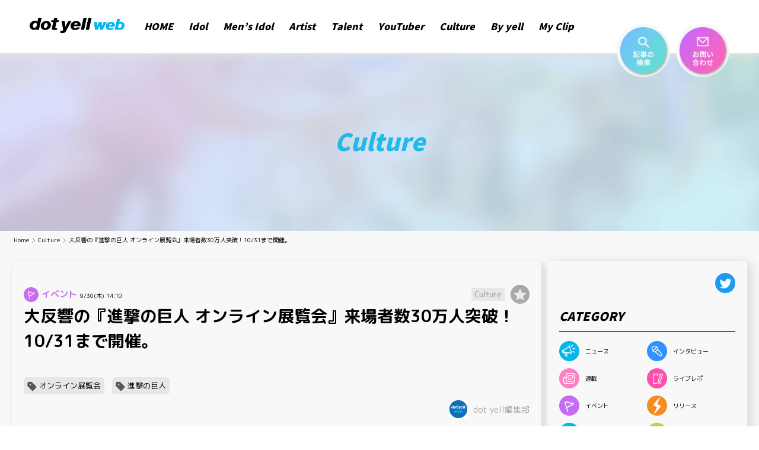

--- FILE ---
content_type: text/html; charset=utf-8
request_url: https://www.google.com/recaptcha/api2/aframe
body_size: 268
content:
<!DOCTYPE HTML><html><head><meta http-equiv="content-type" content="text/html; charset=UTF-8"></head><body><script nonce="GFPnr4BqxYcaTSiIFDAj3A">/** Anti-fraud and anti-abuse applications only. See google.com/recaptcha */ try{var clients={'sodar':'https://pagead2.googlesyndication.com/pagead/sodar?'};window.addEventListener("message",function(a){try{if(a.source===window.parent){var b=JSON.parse(a.data);var c=clients[b['id']];if(c){var d=document.createElement('img');d.src=c+b['params']+'&rc='+(localStorage.getItem("rc::a")?sessionStorage.getItem("rc::b"):"");window.document.body.appendChild(d);sessionStorage.setItem("rc::e",parseInt(sessionStorage.getItem("rc::e")||0)+1);localStorage.setItem("rc::h",'1769343708821');}}}catch(b){}});window.parent.postMessage("_grecaptcha_ready", "*");}catch(b){}</script></body></html>